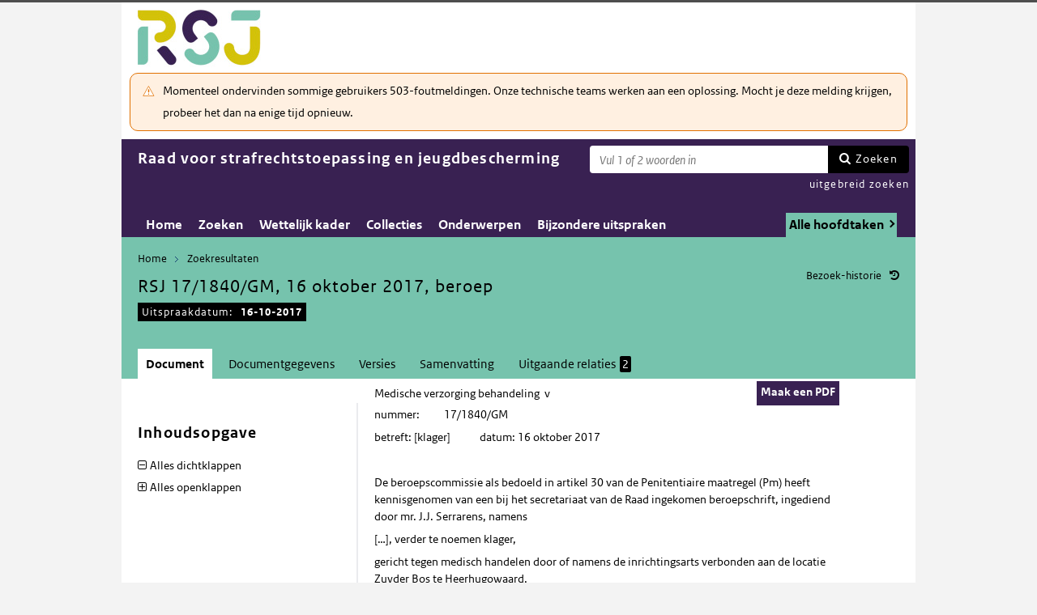

--- FILE ---
content_type: text/html; charset=utf-8
request_url: https://puc.overheid.nl/rsj/doc/PUC_179279_21/1/
body_size: 18808
content:


<!DOCTYPE html SYSTEM "about:legacy-compat">

<!--[if IE 8]><html xml:lang="nl-NL" class="ie8"><![endif]-->
<!--[if (lt IE 8)|(gt IE 8)|!(IE)]><!-->
<html xml:lang="nl-NL" lang="nl-NL">
<!--<![endif]-->
	<head id="ctl00_head1"><script id="ctl00_jsinclude_jQueryLokaal" type="text/javascript">/* <![CDATA[ */ window.jQuery || document.write('<script type="text/javascript" src="/StippWebDLL/Resources/jquery/lib/v3_6_0/jquery.min.js"><\/script>') /* ]]> */</script><meta http-equiv="Content-Type" content="text/html; charset=UTF-8" /><meta charset="UTF-8" /><meta name="viewport" content="width=device-width, initial-scale=1" /><link rel="icon" href="/App_Themes/Algemeen/images/favicon.ico" type="image/x-icon" /><title>
	RSJ 17/1840/GM, 16 oktober 2017, beroep - Raad voor strafrechtstoepassing en jeugdbescherming
</title><script id="ctl00_jsinclude_jQueryUI" type="text/javascript" src="/StippWebDLL/Resources/jquery/ui/v1_13_0/jquery-ui.min.js?v=9936"></script><link id="ctl00_pucresourcescssmain_min_css" href="/PUC/Resources/css/main.min.css?v=7310+" rel="stylesheet" type="text/css" media="all" /><!--[if lte IE 9]><link id="ctl00_pucresourcescssie8_min_css" href="/PUC/Resources/css/IE8.min.css?v=7310+" rel="stylesheet" type="text/css" media="all" /><![endif]--><link id="ctl00_pucresourcescssstyle_min_css" href="/PUC/Resources/css/style.min.css?v=7310+" rel="stylesheet" type="text/css" media="all" /><link id="ctl00_stippwebdllresourcesjqueryuiv1_13_0smoothnessjquery_ui_min_css" href="/StippWebDLL/Resources/jquery/ui/v1_13_0/smoothness/jquery-ui.min.css?v=9936" rel="stylesheet" type="text/css" media="all" /><script id="ctl00_jsinclude_jQueryColorBox" type="text/javascript" src="/StippWebDLL/Resources/jquery/plugins/colorbox/jquery.colorbox-min.js?v=9936"></script><link id="ctl00_stippwebdllresourcesjquerypluginscolorboxstylestyle5colorbox_css" href="/StippWebDLL/Resources/jquery/plugins/colorbox/style/style5/colorbox.css?v=9936" rel="stylesheet" type="text/css" media="all" /><script id="ctl00_jsinclude_Teksten" type="text/javascript" src="/StippWebDLL/Resources/js/JavascriptTeksten.ashx?v=9936"></script><link id="ctl00_stippwebdllresourcescssstippweb_css" href="/StippWebDLL/Resources/css/StippWeb.css?v=9936" rel="stylesheet" type="text/css" media="all" /><script id="ctl00_jsinclude_JSVasteHeaders" type="text/javascript" src="/StippWebDLL/Resources/jquery/plugins/vasteheaders/jquery.vasteheaders.min.js?v=9936"></script><link id="ctl00_puchandlerskanaalhuisstijl_ashxidentifier_3d21" href="/PUC/Handlers/KanaalHuisstijl.ashx?identifier=21" rel="stylesheet" type="text/css" media="all" /><link id="ctl00_app_themesrsjcssstyle_min_css" href="/App_Themes/RSJ/css/style.min.css?v=7310+" rel="stylesheet" type="text/css" media="all" /><script id="ctl00_jsinclude_Cookie" type="text/javascript" src="/StippWebDLL/Resources/jquery/plugins/cookie/jquery.cookie.js?v=9936"></script><link id="ctl00_stippwebdllresourcescsscontrols_css" href="/StippWebDLL/Resources/css/Controls.css?v=9936" rel="stylesheet" type="text/css" media="all" /></head>
	<body id="ctl00_body1">
        
<!-- Start Piwik PRO installation code -->
<script type="text/javascript" async>
    (function (window, document, dataLayerName, id) {
        window[dataLayerName] = window[dataLayerName] || [], window[dataLayerName].push({start: (new Date).getTime(), event: "stg.start"}); var scripts = document.getElementsByTagName('script')[0], tags = document.createElement('script');
        function stgCreateCookie(a, b, c) {
            var d = ""; if (c) { var e = new Date; e.setTime(e.getTime() + 24 * c * 60 * 60 * 1e3), d = "; expires=" + e.toUTCString() } document.cookie = a + "=" + b + d + "; path=/;Secure"}
            var isStgDebug = (window.location.href.match("stg_debug") || document.cookie.match("stg_debug")) && !window.location.href.match("stg_disable_debug"); stgCreateCookie("stg_debug", isStgDebug ? 1 : "", isStgDebug ? 14 : -1);
            var qP = []; dataLayerName!== "dataLayer" && qP.push("data_layer_name=" + dataLayerName), qP.push("use_secure_cookies"), isStgDebug && qP.push("stg_debug"); var qPString = qP.length > 0 ? ("?" + qP.join("&")) : "";
            tags.async = !0, tags.src = "https://koop.piwik.pro/containers/"+id+".js"+qPString,scripts.parentNode.insertBefore(tags,scripts);
            !function (a, n, i) { a[n] = a[n] || {}; for (var c = 0; c < i.length; c++)!function (i) { a[n][i] = a[n][i] || {}, a[n][i].api = a[n][i].api || function () { var a = [].slice.call(arguments, 0); "string" == typeof a[0] && window[dataLayerName].push({ event: n + "." + i + ":" + a[0], parameters:[].slice.call(arguments, 1)})}}(i[c])}(window, "ppms", ["tm", "cm"]);
    })(window, document, 'dataLayer', 'a05b5d0a-cdc0-4a19-8729-6dbe7a0afc95');
</script>
<!-- End Piwik PRO Tag Manager code -->

	    <form method="post" action="/rsj/doc/PUC_179279_21/1/" onsubmit="javascript:return WebForm_OnSubmit();" id="aspnetForm" autocomplete="off">
<div class="aspNetHidden">
<input type="hidden" name="__EVENTTARGET" id="__EVENTTARGET" value="" />
<input type="hidden" name="__EVENTARGUMENT" id="__EVENTARGUMENT" value="" />
<input type="hidden" name="__VIEWSTATE" id="__VIEWSTATE" value="sRt4UCB3xloBsh7oSvKFTFQ2KFtzq+oyMCL3ElPKvVtqMUErc4NmqzKwxi1x+glDEU7RLTY0f9zWtU6SGosPBC/1orxgpHgtSXItpdaP+AKYlAvSXwTBFoCDH2BuKNYT18BnUbj7pnCn0Tr31waos842yrZxpgAIdjTt1LS5Paqf5yu41mEXk0660TpbOgFmnUVeYKQmOxbOlkcfsoy85MFrMysRSSL9Yi/P7nhR7uRSfVzhbQ3S+hntkzFNP4m0Ew7nPFS7Hn+S+fe4ZCD9mmjenP4rOJLYmwFfuUJuwZ7w9DFyTVgZ2Vb1frCPFX12HsqS5LXLHXjjR/bQlwfYkvvqgCcwRl0w2vUDul7tf7jUmkTqMWUizUSF+GstwzjGgJ6FxOmr6C0RQC07xVZOJ8BFjZOYxD9fy8w6RIersFz85HNKkvfglsrR+9wgsSfzufTMX4C902C/+zw8IPtRMC46kx+zmPOCI3MghglqA14nQpsXxPRHKOK+bxMLJFCcv2Z4U+720MyvVSoP6Ch3ZNqcH5D1YUWMozk2Oq2i1qYAKy5TMg5RIm4sGoHFAJ/a4BKMNWk9m7BwQaUONshAOUbPtBmnbGDOIRXT6NV9oa3SFOPNjQV/RWEUBO4Ry70r8aVk+QxiCSuOo7NnxH2MNzSP2iCwpvq2/iiGMXv9NyRP484oPR3mnceUoyv/bKzxkbJ5pttUyQXzfT80MF1U7pR509wCEhMORKLKFXHKsEpqRGgrxej2WeSUso5KgHamtFzU4ULJ38q2XeYIWdUPEWXOLV8wYInpiQAJASaCb5BjE4/rDMh3D5rFxbRVP9hz/V+EIxe9jNZ5RxMEA0ty+J8vxN1b5CswzsFsWigZ+az0fQWZHuG/Og9mrnDhVrvNF5p2vEzHvFynAcFity5rz3knpmNniyHT+l1pAt3NgSsaJequgc1y90ieWIc8XxBPLmFMNDQYI05/g8GCOCbxpRe3HlalVMHT9Iy9hTXLz4vgbcf42e9ZxkZw/NWjcV3XW57RQCLD+55BAkg9IdDDS+IpzhHCh6v9aHzh313jWUZJFqJEH1NezIdvDbluTCV74088n8l4Pxk/tRHwDRTEepQkjtW3WzUt8x5Es0ltBUeNmRYIqOa05KGa3uC00DPUKyx/vojYtTyeSQKA/eoK+/c9BfB67+ouws2k5IbTeHFMfPmZ/zF3pFdIn0Bqt5NC3ZCrKnsGSCLLMsKAuJNDFdrkzggnAoHaYULRiFCbnda/zNl1nKqaxytawOJJma/bPkgTz6GDFGI2PqKsF+4HCcu5SJ+1A6m1GaUXiJIpROsB6XopWVkSruul8Qzs+9XFnIaytgOrUqVHj4eCxCuiXQLuckVN1Ki0nHuJC11gOD4i4/IX4puzPJZfzcAHUxyNE5qKS5H2Z42/kCcFYA73cEfAHrXGhymvqcVpOIIQravdA3vpkSIxqsXbEH7RSOvyBV5voJO91jG+vOEtbzQfc1wqjYj0z0kUdN8kiiBNIvy0oGTGrIR6DH6E/xiXNXNJYsTeV9vPnKC66cd3UWOx6DdsGAAxAdSx+t2sXsitokvwR1c34AhkOE8jH76JOTEdZURtarvKjEqEC3Mz78ljDJ+8lrc0SSwDKcLUfnrZ/xc7zTjE3L/yt2u3eyEV//KTkA2keiiPBpk0dgTe9yuycf4klfOT83aI76q9eRaTE3MFgjWJN9tWHzHW099nV+GeO2391mH21rslO/Mnr2Ya/O4F1V8h4E82TrLQ/srCKbrRutGrPcZ4I3IfGQwjavELV622GB/rP40ofuB9+yZVEFur2EDUT1FsCJSXPpbDmyi8yHwtQe2sFoCLr/rDGoBDmeAIH46xEMdbI1hqSsw8inRStlGo0T01hYu1/91j+xnYsYgkaILGHxVWrzayBGcO2xYy+AT0m0Gf332CiS4WqdAdNh2m7gkpcGTrpZ8LaGHTceK270OeQJQF2bphF23emA4RDVJtFY9l3m4z/SgrUvxnE7v/15eh16J6UIbcbUTwiC3CXoWVElq06KUz1Yzyh/7MY0QYp8Gr/cGMAKNhLl6HQIO1JKFctiRPDcfsnEAehbY6nIY3jbTlX8/7j+43FbHHo/rhKuqo045NdR+zBkYY3wFLxkju2iyelDvhiYXdxZECjOrWRA4ensSVjzEFqXqPfa8oU050I32p06GOdK4hABSkpWsKfDles6U1OTRQXaDYMeIvMG1XraUzuy2thjFbHXJhRvKKbYd/pXcdCyb3sNXLBNv2A1wkFjLKy+Sf6qnmABgJtGo/TCPqrXmOFxu5RYgxKZiVhqxQzyh22/Kwc42uOU9ElpNXt1T5C4b+VqYJXOtbPrM2JVNhe+1LcENqSaJvqTlTS/xesMiXjL7oc6bISdFaH0mXAZ3tlxPRuwNOKZbXunaYUw9MIlkDGiAd1vonurBTAFFRG/0ITinEoTl5nkh5iegIPuOOQux0OHZeBuqpUWz+RSiJNsfxTnTtS1AmCSSP6UqYR9e3JJLvvHnBCjHZwYkUx53VnCnicY8OXHqUmz77tk6wJAS0WyM52hBhAVg2W8h2fkO6qR9QCxIaHxinKvaYT2TZoxuxTKRraKu+U/3z9L1yu1LDLVPbNpaMv4U6NpczqDzsQs7DxGB3mPzUg+Dz6EKCyiEWCQrUVNLetJ3RQf/xX8+ewX8AQg7B5gNzYHu6atBpgtALWX+xgYB/PldSJplQjEUlFVcnB/[base64]/tINFCuUS8yxeLBLrmcI0CSX7sGJXJldOwTOmCzwc3edDAcWzd1fNamoYWW9bZkBHL7QsrkuyuSVCO1O/8n6sOzLNWPPjVggjINTNx9BGIG3v46s0O7P012cbDDGdVWmjUlbdPeaT1vWbuZnMiX/KvR5OgEhnQTWiFfgVPZdfXdgApL67MW+4IzEzHU7rjOdbtvrBAGzdUt5a6KfMOPfvaE/tZKql3YunY5iVJWfZNBn2D9EEOR7bCz16yGP6zzWweMM5vy/77sOMLwNVNR5hB+5obfDykB8ZOio6RDXTMr0c7C3gqeL9c5h6867Xg8YWGDAInSoY51m8UvPVIA8C0vOblZGNqXDFu1eJgqOprl8hbJhVJsp5LLcsX5zNdqjykUqy60rbM4VHFIS/3oHCfM4iUpTItBuxku6p6cPcG1Z3LbkH2Xevo0WCGEpfZDp7hHoRX1ymn4H1ey7UjzehA+sVrCYDH0vumoJ9vBEprZMdhm7rvnEobK4SUytZ2gYG66DlKZB7j8XNuOy6NUuT9An7bl1432LtselRidjE4SyU6PL48xO1UbQs+H5Nmy62kJ0pfRfzkQfe7c/ZDQAuHRiEWtHhuuyayjRuHM346N2NsiP/A6namu31W10N9jNyS6b1WOpnGpD8zlu36j5KzT+0R9iKe5CnRA4mbqzbbbqjkmrtL+FWs9NNAwReSER6UnudE7z/yge/m79tO0EKP25BJ8t6VyicIRLDwssvDh4d98Jb8sEKH9L0J438qB7K6QFxosc+LJgNcn+sOFXRV3xwDva3PcDysUmaKB35iQuSWBO60j0JdDQt15/uNnCRqlFOQPB4vOcnbAFx6WKHNYZzEyWyyT8A/cQr20JH9v5lXUVGddSRH/LbsTpReyIufb6qxOV4qaFP5IWW4C05kcVfBAnkMgKVqFgHhFBo618v4AN5oq1R7u9eV0j0S4GatEnaRpNZidIQLGd10sSoHHuUJH6C6qrMSU+R0ehzlMIFywa6w+Ho6tUL3eEgarICwHkRbuX4GoaIlTTAgVFinyRT/3MDRy2ucqczDpS83wYkwUo3kGWDOcftm5bLl6s/hVhTHwWCqML/Q19eWK0dQ96iI5+v1SX5JFXuevz7Kf56IVsfzeQup5ugLrmrv8MoeXMwnK5uOm75QUjFfC7OJ6e4iJsTmwm0NTprfxfLztkUfVigiId1G53v6n2Q7rPFIMthvRLlE4RivdPnjdnl384qWp3EtPgbXsu7S6i4Sq0nAhHAzCtoxv9NRPwoV/xZCSvohI3dxsk/y2pVwuyXpdV8FCTi0q6ioW0WTcYRA8VTQ=" />
</div>

<script type="text/javascript">
//<![CDATA[
var theForm = document.forms['aspnetForm'];
if (!theForm) {
    theForm = document.aspnetForm;
}
function __doPostBack(eventTarget, eventArgument) {
    if (!theForm.onsubmit || (theForm.onsubmit() != false)) {
        theForm.__EVENTTARGET.value = eventTarget;
        theForm.__EVENTARGUMENT.value = eventArgument;
        theForm.submit();
    }
}
//]]>
</script>


<script src="/WebResource.axd?d=A5vV8B5zwU4eqIZjUOBiwp9548w9BA8NTpZrB57ijEfR5-_vCBgHo47QjanJsgr0nyMZV1Q_Q676jHg_QWzVpB6tY9c3pNRqVCCzf3sKez41&amp;t=638901608248157332" type="text/javascript"></script>


<script type="text/javascript">
//<![CDATA[
$(document).ready( function() { $.ajaxSetup ({  cache: false  }); });//]]>
</script>

<script src="/StippWebDLL/Resources/js/StippWebValidatie.js?v=9936" type="text/javascript"></script>
<script src="/ScriptResource.axd?d=3btPuw_7ulF95SURVr36fk06OD-yYYN_zoqMC1WIBW6s1q0nxEFdvXRY7mjTyvtwecKT7-2MRIri0gSqxDdLgHHZp-PqTjCXAdB4RpfiyAqeTzdn1OEonFyEO0iiG5bWU-r--JTfj3ZASZxusCl7pojVHTHGUB8dqt-tJ4xwC0o1&amp;t=ffffffff93d1c106" type="text/javascript"></script>
<script src="/ScriptResource.axd?d=cjlh4x18q5tswpPHwc6cGAMXzF1aXkhxABP3jDv5RZZUHru-ccjjPfp_64FmLvvW_rFYZ1FcFSuTB9-RiXVxlHl28p4K9uLU2bMMdOq8ivamBMKqe14wBf4X-OSgE16EX-jdMIxfW9Ue1AYMadzvJCcQtv6BInzS4BD9fwNaaYo1&amp;t=5c0e0825" type="text/javascript"></script>
<script src="/ScriptResource.axd?d=oHK5j1cXgftqsnKeCFKOD3KX3hSg2w2MEXGOb_U5bq78kZNqzc5nB1fzwWQSRIcEYhpVL6xLsZSvALatL4Q3TLYgG44S28c4vE9tKoMGZpiiDKcZzGScdpFOaNjGhMJnWKw41wCTxZVxREu37cmbzPQtdF5CpfX15QmgHiXSTv24SPnAubTT-xy808ZenQ_Y0&amp;t=5c0e0825" type="text/javascript"></script>
<script src="/StippWebDLL/Resources/jquery/ui/v1_13_0/jquery-ui.min.js?v=9936" type="text/javascript"></script>
<script src="/PUC/Resources/js/modernizr.js?v=7310+" type="text/javascript"></script>
<script src="/PUC/Resources/js/KOOP_webapp.min.js?v=7310+" type="text/javascript"></script>
<script src="/PUC/Resources/js/algemeen.min.js?v=7310+" type="text/javascript"></script>
<script src="/PUC/Resources/js/sessionStorage.min.js?v=7310+" type="text/javascript"></script>
<script src="/PUC/Resources/js/jquery.waardenlijstopenklap.js?v=7310+" type="text/javascript"></script>
<script type="text/javascript">
//<![CDATA[
function WebForm_OnSubmit() {
if (typeof(ValidatorOnSubmit) == "function" && ValidatorOnSubmit() == false) return false;
return true;
}
//]]>
</script>

<div class="aspNetHidden">

	<input type="hidden" name="__VIEWSTATEGENERATOR" id="__VIEWSTATEGENERATOR" value="5E3A856A" />
	<input type="hidden" name="__VIEWSTATEENCRYPTED" id="__VIEWSTATEENCRYPTED" value="" />
	<input type="hidden" name="__EVENTVALIDATION" id="__EVENTVALIDATION" value="ETA/yyrzFsh2XXKfinlcrT76SAOpj0tLDNCZ+5TJfYVeNKUFs5OD0jdMMCgMKBtnmjQz0FxYSAm3yjjXBGInCJa6hZrl+fMKXEiI3oO2w2aYuB4vQmgTSmKxDOKV6BKIyJtrW549JJSIIvjlpTjhK2qXBlk/UbUmc6mgHe4hWvL7qhR2hWAe5WFY4BU92n6amplId/b+rDawPdSVvlg4Es1E3mid+/iYKoAb9fFwSpM=" />
</div>	        
            <script type="text/javascript">
//<![CDATA[
Sys.WebForms.PageRequestManager._initialize('ctl00$StippWebResourceManager1', 'aspnetForm', ['tctl00$cphContent$Main$ctl00$SamenhangPopup$upOverzicht','','tctl00$cphContent$Main$ctl00$DocumentSamenhangInkomend$pnlResultaten','','tctl00$cphContent$Main$ctl00$DocumentSamenhangUitgaand$pnlResultaten',''], [], [], 90, 'ctl00');
//]]>
</script>


            <div id="centerbox">
                <div id="mainbox">
                    <div id="header">
                        <div class="skiplinks">
                            <p>
                                <span class="assistive">Ga direct naar</span><a title="Navigeer naar de inhoud" href="#content">Inhoud</a><span class="assistive">of</span><a id="skip-to-menu" class="active" title="Navigeer naar het hoofdmenu" href="#navigation">Menu</a>
                            </p>
                        </div>
                        <div id="branding">
                            <img id="logotype" src="/App_Themes/RSJ/images/logo.jpg" alt="Logo RSJ" />
                            <div id="payoff">RSJ</div>
                        </div>
                        <div id="ctl00_divSiteheader" class="siteheader">
                            

<div class="blok-tekst">
    <div class="blok-titel">
        
    </div>
    <div class="blok-inhoud">
        <p>Momenteel ondervinden sommige gebruikers 503-foutmeldingen. Onze technische teams werken aan een oplossing. Mocht je deze melding krijgen, probeer het dan na enige tijd opnieuw.</p>
    </div>
</div>
                        </div>
                        <div id="titelpayoffsnelzoeken">
                            <div id="application_titel">
                                Raad voor strafrechtstoepassing en jeugdbescherming
                                <div id="ctl00_divPayoff" class="application_payoff">
                                    
                                </div>
                            </div>
                            
                                <div id="snelzoeken">
                          
                                    <fieldset class="zoekbox">
                                        <legend>Zoeken op tekst</legend>
                                        <div id="ctl00_pnlZoekbox" class="zoekbox-tekst" onkeypress="javascript:return WebForm_FireDefaultButton(event, &#39;ctl00_btnZoeken&#39;)">
	                                
                                            <span class="header-zoeken-achtergrond">
                                                <label for="ctl00_vtsZoekterm" class="hidden">Zoekterm</label>
                                                <span><input type="text" name="ctl00$vtsZoekterm" class="VeldText  default_text" value='' id="ctl00_vtsZoekterm"  title="Vul 1 of 2 woorden in" aria-label="Zoekterm" /><span id="ctl00_ikv_ctl00_vtsZoekterm" style="display:none;"></span></span>
                                            </span>
                                            <a id="ctl00_btnZoeken" class="snelzoekenButton" formnovalidate="formnovalidate" href="javascript:WebForm_DoPostBackWithOptions(new WebForm_PostBackOptions(&quot;ctl00$btnZoeken&quot;, &quot;&quot;, true, &quot;&quot;, &quot;&quot;, false, true))">Zoeken</a>
                                            <input type="hidden" name="ctl00$hfTitelSuggestHandler" id="hfTitelSuggestHandler" value="uitgebreid zoeken" />
                                        
</div>
                                    </fieldset>
                            
                                    <a id="ctl00_lbUitgebreidZoeken" class="uitgebreidZoekenLink" href="javascript:__doPostBack(&#39;ctl00$lbUitgebreidZoeken&#39;,&#39;&#39;)">uitgebreid zoeken</a>

                                </div> 
                            
                        </div>
                        

<div id="navigation" class="nav-block">
    
            <span class="assistive">Hoofdnavigatie</span>
            <ul>
                <li class="">
                    <a href="/rsj/">Home</a>
                </li>
        
            <li class="">
                <a href="/rsj/zoeken/">Zoeken</a>
            </li>
        
            <li class="">
                <a href="/rsj/wettelijkkader/">Wettelijk kader</a>
            </li>
        
            <li class="">
                <a href="/rsj/collecties/">Collecties</a>
            </li>
        
            <li class="">
                <a href="/rsj/onderwerpen/">Onderwerpen</a>
            </li>
        
            <li class="">
                <a href="/rsj/bijzondereuitspraken/">Bijzondere uitspraken</a>
            </li>
        
            </ul>
        

    
                <ul class="hoofdtaak-selectie">
                    
                <li data-identifier="-">Alle hoofdtaken</li>
            
                <li data-identifier="adviezen">Adviezen</li>
            
                <li data-identifier="uitspraken">Uitspraken</li>
            
                </ul>
            

        

        <script type="text/javascript">
            $('ul.hoofdtaak-selectie').waardenlijstopenklap({
                classname: 'hoofdtaak-selectie-container',
                geselecteerdeIdentifier: '',
                onselect: function () {
                    var identifier = $(this).data('identifier');
                    var url = location.href;
                    var isDocPagina = $('#breadcrumb .zoekresultaaturl').length == 1;
                    var isZoekresPagina = $('#content .search_result').length == 1; //redirecten met nieuwe url, want anders kan de hoofdtaak er nog inzitten.

                    $.get('/PUC/Handlers/HoofdtaakCookie.ashx?actie=zetcookie&identifier=' + identifier + '&kanaal=/rsj', function (data) {
                        if (isDocPagina || isZoekresPagina) {
                            location.href = data;
                            return;
                        }

                        // Niet redirecten vanaf het zoekformulier
                        if ($('.zoekformulier').length == 0) {
                            // als we aan het zoeken zijn geweest en we passen de hoofdtaak aan, gaan we naar het zoekresultaat met de nieuwe hoofdtaak-selectie
                            // (anders slaat het bladeren nergens meer op, heb je misschien een hoofdtaak geselecteerd waar het huidige document niet aan voldoet, etc...)
                            if ($('#result_counter').is(':visible')) { // dit zijn de bladerknoppen voor het zoekresultaat
                                const zoekresultaaturl = $('.zoekresultaaturl', '#breadcrumb').attr('href');
                                if (zoekresultaaturl)
                                    url = zoekresultaaturl;
                            }
                            location.href = url;
                        }
                    });
                }
            });
        </script>
    
</div>

                    </div>

                    <!--[if lt IE 8]>
                        <div class="block-alert-message" id="block-site-message">
                            <p class="lead">Deze site omarmt moderne standaarden en technieken.</p><p>Uw webbrowser ondersteunt deze standaarden niet. Stap daarom over op een recente browser.</p>
                        </div>
                    <![endif]-->

                    <div id="main">
                        
    

<div class="header">
    <span class="assistive">Onderwerp: </span>
    <div id="breadcrumb">
        <a href="/rsj/">Home</a><a href="/rsj/zoeken/resultaat/?noredir=1" class="zoekresultaaturl">Zoekresultaten</a>
    </div>
    
    

    <a href="#" id="document_history" title="Document bezoek-historie">Bezoek-historie</a> 
    <div class="vaste-header" data-fixed="stick" data-fixed-class="vast">
        <h1 class="topic-home"><span id="h1Titel" lang="nl">RSJ 17/1840/GM, 16 oktober 2017, beroep</span><table class="meta"><tr><td class="title-datum" title="Uitspraakdatum">Uitspraakdatum:</td><td class="title-datum-laatste-waarde"><strong>16-10-2017</strong></td></tr></table></h1>
        <span class="clear"></span>
    </div>

    

    

    

    <p class="assistive">Dit onderwerp bevat de volgende rubrieken.</p>
    <ul class="tabs">
        <li class="selected"><a href="#content_document">Document</a></li>

        

        

        <li><a href="#content_documentgegevens">Documentgegevens</a></li>
        <li><a href="#content_versies">Versies</a></li>

        
            <li><a href="#content_samenvatting">Samenvatting</a></li>
        

        

        
    
        

        
            <li><a href="#content_samenhang_uitgaand">Uitgaande relaties <span class="waardelijst-aantallen aantallen-xml">2</span></a></li>
        
    </ul>

    <ul class="relaties">
        
         
    </ul>

    

</div>


<div id="popup_samenhangrelaties" class="hidden">
    <h2>Externe relaties <span id="ctl00_cphContent_Main_ctl00_SamenhangPopup_lblAantalRelaties" class="externe-relaties"></span></h2>
    <div class="popup-content">
        <div id="ctl00_cphContent_Main_ctl00_SamenhangPopup_upOverzicht">
	
                <div id="ctl00_cphContent_Main_ctl00_SamenhangPopup_UpdateProgress1" style="display:none;">
		<div class="abonneren-loading"></div>
	</div>

                <p>Onderstaande relaties zijn gevonden bij &ldquo;document&rdquo;. Bij klikken wordt een externe website met een relatieoverzicht geopend op overheid.nl.</p>

                
            
</div>
    </div>
</div>

<div id="content">
    <div id="content_document">
        

<script>

    /* TODO: pdf in meldingen en extensie aanpassen naar de soort, en meerder mogelijk maken */
    var polltijd = 2000;
    function poll(ticket, identifier, soort) {
        var manifestatieServiceUrl = "/PUC/Handlers/ManifestatieService.ashx?actie=haalstatus&ticket=" + ticket;
        var manifestatieDownloadServiceUrl = "/PUC/Handlers/ManifestatieService.ashx?actie=download&identifier=" + identifier + "&url=";

        $.getJSON(manifestatieServiceUrl)
            .done(function (json) {
                var status = json.result.status;
                if (status == "processing") {
                    $(".DownloadManifestatie" + soort).text("Bezig " + soort.toUpperCase() + " te maken");
                    setTimeout(function () {
                        poll(ticket, identifier, soort);
                    }, polltijd);
                }
                else if (status == "error") {
                    $(".DownloadManifestatie" + soort).text("Fout! Waarschuw uw beheerder");
                } 
                else if (status == "rejected") {
                    $(".DownloadManifestatie" + soort).text("Fout! Probeer het later nog eens");
                }
                else if (status == "notfound") {
                    $(".DownloadManifestatie" + soort).text("Geen downloads beschikbaar");
                }
                else if (status == "available") {
                    var downloadUrl = json.result.url;
                    var filename = json.result.filename;
                    $(".DownloadManifestatie" + soort).text("Klaar! Klik hier voor de " + soort.toUpperCase());
                    $(".DownloadManifestatie" + soort).prop("onclick", null);
                    $(".DownloadManifestatie" + soort).attr("href", manifestatieDownloadServiceUrl + downloadUrl + "&filename=" + encodeURIComponent(filename));
                }

            })
            .fail(function (jqxhr, textStatus, error) {
                $(".DownloadManifestatie" + soort).text("Fout! Waarschuw uw beheerder");
            });
    }

    function DownloadManifestatie(documentIdentifier, kanaal, soort) {
        var manifestatieServiceUrl = "/PUC/Handlers/ManifestatieService.ashx?actie=maakmanifestatie&kanaal=" + kanaal + "&identifier=" + documentIdentifier + "&soort=" + soort;
        
        var ticket = "";
        $(".DownloadManifestatie" + soort).text("Bezig " + soort.toUpperCase() + " te maken");

        $.getJSON(manifestatieServiceUrl)
            .done(function (json) {
                ticket = json.ticket;
                setTimeout(function () {
                    poll(ticket, documentIdentifier, soort);
                }, polltijd);
            })
            .fail(function (jqxhr, textStatus, error) {
                $(".DownloadManifestatie" + soort).text("Fout! Waarschuw uw beheerder");
            });
       
    }
</script>


    <div id="ctl00_cphContent_Main_ctl00_DocumentHeader_themas" class="thema">
        <a onclick="loadThemasPopup();return false;" id="ctl00_cphContent_Main_ctl00_DocumentHeader_hlThema" class="themauitklappen" href="javascript:WebForm_DoPostBackWithOptions(new WebForm_PostBackOptions(&quot;ctl00$cphContent$Main$ctl00$DocumentHeader$hlThema&quot;, &quot;&quot;, true, &quot;&quot;, &quot;&quot;, false, true))"><span id="ctl00_cphContent_Main_ctl00_DocumentHeader_lblThema" class="themanaam">Medische verzorging behandeling</span>&#160;&#160;v</a>
        <div id="popup_themas" class="hidden">
            <h5>
                <span id="ctl00_cphContent_Main_ctl00_DocumentHeader_lblTitel">Onderwerpstructuur</span><a href="#" onclick="$('#popup_themas').addClass('hidden');return false;">^</a></h5>
            <div id="popup_themas_scroll">
                <div id="ctl00_cphContent_Main_ctl00_DocumentHeader_DivThemas" class="popup-content">
                <a class="themalink" style="padding-left:0px;" href="/rsj/onderwerpen/pagina/KW051">Medische verzorging</a><br/><a class="themalink" style="padding-left:4px;" href="/rsj/onderwerpen/pagina/KW052">Medische verzorging behandeling</a><br/></div>
            </div>
        </div>
    </div>
   
    <div class="downloads">
        <ul class="download-als">
            
            <span id="ctl00_cphContent_Main_ctl00_DocumentHeader_manifestatiesSpan"><a onclick="DownloadManifestatie(&#39;PUC_179279_21_1&#39;, &#39;rsj&#39;, &#39;pdf&#39;);return false;" class="button downloadmanifestatie DownloadManifestatiepdf" rel="nofollow" href="javascript:WebForm_DoPostBackWithOptions(new WebForm_PostBackOptions(&quot;ctl00$cphContent$Main$ctl00$DocumentHeader$ctl00&quot;, &quot;&quot;, true, &quot;&quot;, &quot;&quot;, false, true))">Maak een PDF</a></span>
          

               
        </ul>
    </div>

        <div class="content_section text_format bwb_format document_content" lang="nl">
            
      
  
  
  
  
  
  <p>nummer:          17/1840/GM </p>
<p>betreft: [klager]            datum: 16 oktober 2017 </p>
<p>  </p>
<p>De beroepscommissie als bedoeld in artikel 30 van de Penitentiaire maatregel (Pm) heeft kennisgenomen van een bij het secretariaat van de Raad ingekomen beroepschrift, ingediend door mr. J.J. Serrarens, namens </p>
<p>[…], verder te noemen klager, </p>
<p>gericht tegen medisch handelen door of namens de inrichtingsarts verbonden aan de locatie Zuyder Bos te Heerhugowaard, </p>
<p>  </p>
<p>alsmede van de overige stukken, waaronder het verslag van 10 mei 2017 van de bemiddeling door de medisch adviseur bij het ministerie van Veiligheid en Justitie. </p>
<p>Ter zitting van de beroepscommissie van 25 september 2017, gehouden in de penitentiaire inrichting (p.i.) Vught, is klager, bijgestaan door zijn raadsvrouw mr. J.J. Serrarens, gehoord. </p>
<p>De inrichtingsarts van de locatie Zuyder Bos is niet ter zitting te verschenen. </p>
<p>  </p>
<p>Op grond van haar onderzoek overweegt en beslist de beroepscommissie als volgt: </p>
<p>            </p>
<p>1.         De inhoud van het beroep </p>
<p>De klacht, zoals neergelegd in het verzoek om bemiddeling aan de medisch adviseur van 26 april 2017, betreft de onzorgvuldige behandeling van de knieblessure. </p>
<p>  </p>
<p>2.         De standpunten van klager en de inrichtingsarts </p>
<p>Door en namens klager is de klacht als volgt toegelicht. </p>
<p>Bij klager is twee keer een röntgenfoto gemaakt van zijn knie. Hij is vervolgens op 20 april 2017 naar de röntgenafdeling van het ziekenhuis gebracht terwijl er volgens de orthopeed  een MRI-scan had moeten plaatsvinden. Aansluitend zou hij dan weer naar de orthopeed hebben moeten gaan. Klager is van mening dat de periode tussen het ontstaan van zijn blessure en de uiteindelijke MRI-scan te lang is. Toen klager bij de orthopeed kwam kreeg hij te horen dat hij veel eerder een MRI-scan had moeten krijgen. Tot heden is er nog geen sprake geweest van enige behandeling van het knieletsel. Klager heeft ook geen fysiotherapie gekregen omdat een en ander niet 100% hersteld is. Momenteel heeft klager eigenlijk alleen nog last van zijn knie bij zware belasting. Klager heeft begrepen dat het Hoofd Zorg van de inrichting aan de Medisch Adviseur heeft bericht dat bij de behandeling niet alles echt goed is verlopen. Voor klager is het met name van belang dat de medische dienst van de inrichting zijn excuses aanbiedt voor de slechte behandeling. Na het indienen van beroep is er overigens opnieuw iets voorgevallen tussen de medische dienst en klager. Toen hij verbandmiddelen (tubing) voor zijn knie vroeg kreeg hij te horen dat er nooit iets met zijn knie aan de had was geweest. Klager is van mening dat de medische dienst in zijn geval onvoldoende zorgvuldig heeft gehandeld. </p>
<p>De inrichtingsarts heeft het volgende standpunt ingenomen. </p>
<p>Vanuit medisch oogpunt is de diagnostiek naar behoren verlopen en heeft de knie van klager geen verdere schade opgelopen in tussentijd. Het lijkt erop dat voornamelijk op het gebied van communicatie zaken beter hadden kunnen verlopen. Het bezoek op 20 april 2017 aan de afdeling radiologie was onnodig. Ook is het vervelend dat klager niet is opgeroepen een week na zijn eerste consult bij de inrichtingsarts. Het is begrijpelijk dat de situatie en miscommunicatie zeer vervelend zijn geweest voor klager. </p>
<p>  </p>
<p>3.         De beoordeling </p>
<p>De beroepscommissie stelt vast dat klager op 13 februari een knieblessure heeft opgelopen, waarvoor hij toen is beoordeeld en behandeld door de inrichtingsarts. Klager is, toen de klachten bleven aanhouden, verwezen naar het ziekenhuis voor het maken van een röntgenopname van die knie. Die röntgenopname heeft plaatsgevonden op 28 februari 2017. Vervolgens heeft het weliswaar enige tijd geduurd alvorens verdere onderzoeken zijn verricht maar dat kan niet zozeer worden verweten aan de medische dienst van de locatie Zuyder Bos als wel aan de logistieke planning bij het ziekenhuis waar klager onder behandeling was. Bij de feitelijke behandeling van de knieklachten door de inrichtingsarts is niet afgeweken van hetgeen  bij dit soort letsels gebruikelijk is zodat deze daarom niet als onzorgvuldig kan worden aangemerkt. </p>
<p>De beroepscommissie is, het voorgaande in samenhang en onderling verband bezien, van oordeel dat het handelen van de inrichtingsarts niet kan worden aangemerkt als in strijd met de in artikel 28 Pm neergelegde norm. Het beroep zal derhalve ongegrond worden verklaard. </p>
<p>  </p>
<p>4.         De uitspraak </p>
<p>De beroepscommissie verklaart het beroep ongegrond. </p>
<p>  </p>
<p>  </p>
<p>Aldus gegeven door de beroepscommissie voornoemd, bestaande uit mr. N. Jörg, voorzitter, drs K.M.P.A.M. Habryka en dr.ing. C.J. Ruissen, leden, in tegenwoordigheid van mr. H.M.J.D. Maes, secretaris, op 16 oktober 2017. </p>
<p>  </p>
<p>  </p>
<p>            secretaris         voorzitter </p>
<p>  </p>
<p>  </p>
<p>  </p>
<p>  </p>

        </div> <!--content_section-->
    </div>
    <div id="content_tekst">
        
    </div>

    <div id="content_bijlagen" style="display: none;">
        <div class="content_section text_format">
            <div class="bijlage">
                <h2>Bijlagen</h2>
                <div></div>
            </div>
        </div> 
    </div>

    <div id="content_documentgegevens" style="display: none;">
        <div class="content_section text_format">
            <div class="column_container2 clearfix"><div class="column"><h2>
          Informatietype en toegang
        </h2><dl class="metadata"><dt>Informatietype</dt><dd>Uitspraken</dd><dt>Documentsoort</dt><dd>Officiële uitspraak</dd><dt>Toegangsrechten</dt><dd>Intern</dd></dl><h2>
          Identificatie, datum en versie
        </h2><dl class="metadata"><dt>Identificatie</dt><dd>PUC_179279_21</dd><dt>Versie</dt><dd>1</dd><dt>Datum beschikbaarheid</dt><dd>28-11-2017</dd><dt>Uitspraakdatum</dt><dd>16-10-2017</dd><dt>Geldigheidsdatum</dt><dd>Niet gevuld</dd><dt>Wijzigingsdatum</dt><dd>28-11-2017</dd></dl></div><div class="column"><h2>Herkomst en taal</h2><dl class="metadata"><dt>Titel</dt><dd>RSJ 17/1840/GM, 16 oktober 2017, beroep</dd><dt>Organisatie</dt><dd><a href="/rsj/zoeken/resultaat/PUC_179279_21/1/org/rsj" target="_blank">Raad voor strafrechtstoepassing en jeugdbescherming</a></dd><dt>Zaaknummer</dt><dd>17/1840/GM</dd><dt>Onderwerp</dt><dd><a href="/rsj/zoeken/resultaat/PUC_179279_21/1/ond/KW052" target="_blank">Medische verzorging behandeling</a></dd></dl></div></div><div><div class="kenmerken breed"><h2>Kenmerken</h2><dl class="metadata"><dt>Thema</dt><dd><a href="/rsj/wettelijkkader/pagina/GM" target="_blank">Penitentiaire beginselenwet / Medisch beroep</a></dd></dl></div><div class="permanente-link breed"><h2>
          Permanente link
        </h2><dl class="metadata"><dt><label for="permalink">
              Huidige versie
            </label></dt><dd><input id="permalink" type="text" value="https://puc.overheid.nl/doc/PUC_179279_21/1" /></dd><dt><label for="permalink">
              Meest recente versie
            </label></dt><dd><input id="permalink" type="text" value="https://puc.overheid.nl/doc/PUC_179279_21" /></dd></dl></div></div>
        </div>  <!--content_section-->
    </div>
    <div id="content_versies" style="display: none;">
        <div class="content_section text_format">
            

<h2>Versie informatie document</h2>
<div><strong>Publicatie op Raad voor strafrechtstoepassing en jeugdbescherming:</strong></div>
<div>Huidige versie: <strong>1</strong></div>
<div>Datum beschikbaarheid huidige versie: <strong>28-11-2017</strong> (vanaf dit moment beschikbaar op Raad voor strafrechtstoepassing en jeugdbescherming)</div>
<br />
<div><strong>Datum document:</strong></div>
<div>Uitspraakdatum: <strong>16-10-2017</strong></div>


        <table class="versieinformatie">
            <tr>
                <th>Versie</th>
                
                
                    <th>Status</th>
                
            </tr>
            
        <tr>
            <td>
                <a href="/rsj/doc/PUC_179279_21/1">1</a>

                
                    [versie op het scherm]
                
            </td>
            
            
            
                <td></td>
            
        </tr>
    
        </table>
    
        </div>
    </div>
    <div id="content_samenhang_inkomend" style="display: none;">
        <div class="content_section">
            
<div class="summary clearfix">
    <div class="result_count">
        <h2>Relaties</h2>
        0 relaties
        gevonden bij document
    </div>
</div>

<div id="ctl00_cphContent_Main_ctl00_DocumentSamenhangInkomend_pnlResultaten">
	
        

        <div class="samenhangPager">
            
            
        </div>
    
</div>

        </div>
    </div>
    <div id="content_samenhang_uitgaand" style="display: none;">
        <div class="content_section">
            
<div class="summary clearfix">
    <div class="result_count">
        <h2>Relaties</h2>
        2 relaties
        gevonden bij document
    </div>
</div>

<div id="ctl00_cphContent_Main_ctl00_DocumentSamenhangUitgaand_pnlResultaten">
	
        
                <ul class="samenhang-resultaten">
                    
                <li>
                    <a target="_blank" href="/rsj/doc/PUC_90233_21/20251101#https://wetten.overheid.nl/jci1.3:c:BWBR0009398&hoofdstuk=7&artikel=28" class="intern">
                        art. 28 PM
                        
                    </a>
                </li>
            
                <li>
                    <a target="_blank" href="/rsj/doc/PUC_90233_21/20251101#https://wetten.overheid.nl/jci1.3:c:BWBR0009398&hoofdstuk=7&artikel=30" class="intern">
                        art. 30 PM
                        
                    </a>
                </li>
            
                </ul>
            

        <div class="samenhangPager">
            
            
        </div>
    
</div>

        </div>
    </div>
    <div id="content_notities" style="display: none;">
        <div class="content_section">
            
        </div>
    </div>

    <div id="content_samenvatting" style="display: none;">
        <div class="content_section text_format">
            <div class="samenvatting"><h2>Samenvatting</h2><p>Het tijdsverloop tussen de eerste röntgenopname en de volgende onderzoeken in het ziekenhuis kan niet worden verweten aan de medische dienst maar heeft te maken met de logistieke planning van het ziekehuis. De feitelijke behandeling door de inrichtingsarts is gedaan overeenkomstig hetgeen bij dit soort letsels gebruikelijk is. Beroep ongegrond.<br />(Wet-  en regelgeving: Pm art. 28 en 30)</p></div>
        </div>
    </div>

    <div id="content_inhoudsindicatie" style="display: none;">
        <div class="content_section text_format">
            
        </div>
    </div>
</div>

<div id="content_navigation"><h2>Inhoudsopgave</h2><a href="javascript:void(null);" id="fold_all">Alles dichtklappen</a><a href="javascript:void(null);" id="unfold_all">Alles openklappen</a><div id="content_tree" lang="nl"><ul>
      
  
  
  
  
  
  
 </ul></div></div><div id="toTop" title="Naar boven">Naar boven</div>

<div id="popup_history" class="popup_default_style hidden">
    <h3>Overzicht van meest recent bekeken documenten</h3>
    <div class="popup-content"></div>
</div>

<div id="popup_versievergelijk" class="popup_default_style hidden">
    <h3>Versievergelijk</h3>
    <p><span id="ctl00_cphContent_Main_ctl00_versievergelijk_huidigeversie">Huidige versie: 1</span></p>
    <div class="popup-content">

    </div>
</div>

<div id="popup_versievergelijkonmogelijk" class="popup_default_style hidden">
    <h3>Waarschuwing</h3>
    <div class="popup-content">In ieder geval één van de gekozen bestanden is een geupload document. Daar kan niet mee worden vergeleken.</div>
</div>

<div id="popup_relations" class="hidden">
    <a href="javascript:void(0)" class="popup-sluiten"></a>
    <div class="popup-content"></div>
</div>

<script type="text/javascript">
    initInhoudsopgave();
    initTabs();
    initPermanenteLinks();
    initVoetnootverwijzingen();
    initJuriconnectResolver('rsj');
    herpositioneerHashLinks();
    //ook bij klikken op interne link scroll positie herpositioneren
    $('#content_document a[href*="#"]').click(
        function () {
            setTimeout(function () {
                herpositioneerHashLinks();
            }, 100); //hij kijkt naar de hash in de url, dus eerst wachten tot hij deze actie heeft gedaan.
        });
</script>

    




                    </div>
                </div>
                <div id="footer">
                    <div class="clearfix container4">
                        

<div class="blok-tekst">
    <div class="blok-titel">
        <h1 id="ctl00_ctl07_h1Titel">Service</h1>
    </div>
    <div class="blok-inhoud">
        <p>
  <a target="_blank" href="https://www.rsj.nl/contact">Contact</a>
</p>
    </div>
</div>

<div class="blok-tekst">
    <div class="blok-titel">
        <h1 id="ctl00_ctl08_h1Titel">Privacybeleid</h1>
    </div>
    <div class="blok-inhoud">
        <p>
  <a target="_blank" href="https://www.rsj.nl/privacy">Privacybeleid</a>
</p>
    </div>
</div>
                    </div>
                    
                </div>
                <div id="background_popup"></div>
                <div id="popup_selection" class="hidden"></div>
            </div>
        
<script type="text/javascript">
//<![CDATA[
var Page_Validators =  new Array(document.getElementById("ctl00_ikv_ctl00_vtsZoekterm"));
//]]>
</script>

<script type="text/javascript">
//<![CDATA[
var ctl00_ikv_ctl00_vtsZoekterm = document.all ? document.all["ctl00_ikv_ctl00_vtsZoekterm"] : document.getElementById("ctl00_ikv_ctl00_vtsZoekterm");
ctl00_ikv_ctl00_vtsZoekterm.controltovalidate = "ctl00_vtsZoekterm";
ctl00_ikv_ctl00_vtsZoekterm.errormessage = "U heeft een ongeldige zoekterm opgegeven";
ctl00_ikv_ctl00_vtsZoekterm.display = "None";
ctl00_ikv_ctl00_vtsZoekterm.evaluationfunction = "CustomValidatorEvaluateIsValid";
ctl00_ikv_ctl00_vtsZoekterm.clientvalidationfunction = "ControleerKarakters";
//]]>
</script>


<script type="text/javascript">
//<![CDATA[

var Page_ValidationActive = false;
if (typeof(ValidatorOnLoad) == "function") {
    ValidatorOnLoad();
}

function ValidatorOnSubmit() {
    if (Page_ValidationActive) {
        return ValidatorCommonOnSubmit();
    }
    else {
        return true;
    }
}
        
document.getElementById('ctl00_ikv_ctl00_vtsZoekterm').dispose = function() {
    Array.remove(Page_Validators, document.getElementById('ctl00_ikv_ctl00_vtsZoekterm'));
}
Sys.Application.add_init(function() {
    $create(Sys.UI._UpdateProgress, {"associatedUpdatePanelId":null,"displayAfter":50,"dynamicLayout":true}, null, null, $get("ctl00_cphContent_Main_ctl00_SamenhangPopup_UpdateProgress1"));
});
//]]>
</script>
</form>
        <script type="text/javascript">
            initZoekresultatenIndex();
        </script>
	</body>
</html>